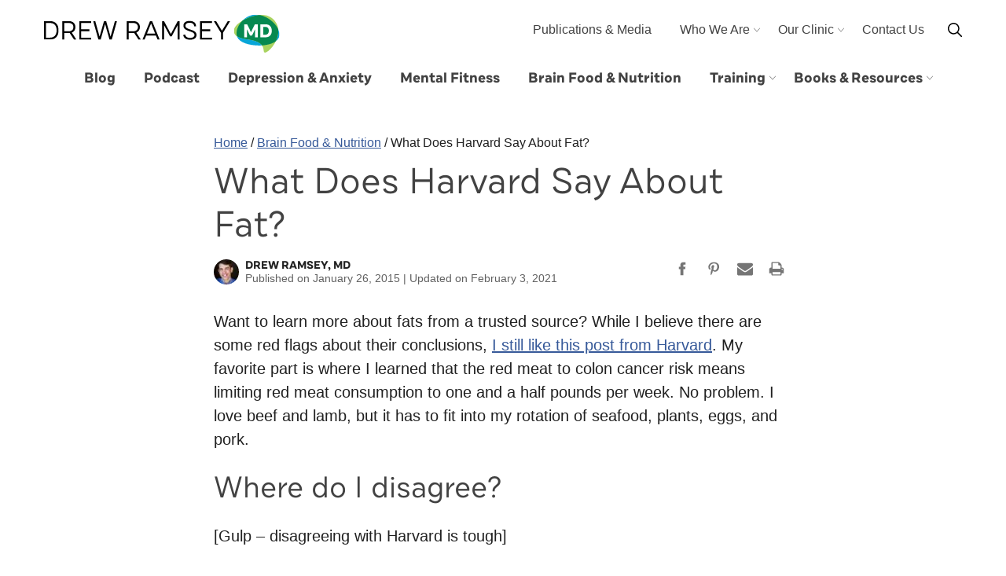

--- FILE ---
content_type: text/html; charset=UTF-8
request_url: https://drewramseymd.com/brain-food-nutrition/harvard-say-fat/
body_size: 18713
content:
<!DOCTYPE html><html lang="en-US">
<head><meta name='robots' content='index, follow, max-image-preview:large, max-snippet:-1, max-video-preview:-1' />
	<style>img:is([sizes="auto" i], [sizes^="auto," i]) { contain-intrinsic-size: 3000px 1500px }</style>
	
	<!-- This site is optimized with the Yoast SEO plugin v26.8 - https://yoast.com/product/yoast-seo-wordpress/ -->
	<title>What Does Harvard Say About Fat? - Drew Ramsey MD</title>
	<link rel="canonical" href="https://drewramseymd.com/brain-food-nutrition/harvard-say-fat/" />
	<meta property="og:locale" content="en_US" />
	<meta property="og:type" content="article" />
	<meta property="og:title" content="What Does Harvard Say About Fat? - Drew Ramsey MD" />
	<meta property="og:description" content="Want to learn more about fats from a trusted source? While I believe there are some red flags about their conclusions, I still like this post from Harvard. My favorite part is where I learned that the red meat to colon cancer risk means limiting red meat consumption to one and a half pounds per&hellip;" />
	<meta property="og:url" content="https://drewramseymd.com/brain-food-nutrition/harvard-say-fat/" />
	<meta property="og:site_name" content="Drew Ramsey MD" />
	<meta property="article:publisher" content="https://www.facebook.com/DrewRamseyMD/" />
	<meta property="article:published_time" content="2015-01-26T06:31:15+00:00" />
	<meta property="article:modified_time" content="2021-02-03T14:41:25+00:00" />
	<meta property="og:image" content="https://drewramseymd.com/wp-content/uploads/2021/01/logo.jpg" />
	<meta property="og:image:width" content="1200" />
	<meta property="og:image:height" content="630" />
	<meta property="og:image:type" content="image/jpeg" />
	<meta name="author" content="Drew Ramsey, MD" />
	<meta name="twitter:card" content="summary_large_image" />
	<meta name="twitter:creator" content="@DrewRamseyMD" />
	<meta name="twitter:site" content="@DrewRamseyMD" />
	<meta name="twitter:label1" content="Written by" />
	<meta name="twitter:data1" content="Drew Ramsey, MD" />
	<meta name="twitter:label2" content="Est. reading time" />
	<meta name="twitter:data2" content="2 minutes" />
	<script type="application/ld+json" class="yoast-schema-graph">{"@context":"https://schema.org","@graph":[{"@type":"Article","@id":"https://drewramseymd.com/brain-food-nutrition/harvard-say-fat/#article","isPartOf":{"@id":"https://drewramseymd.com/brain-food-nutrition/harvard-say-fat/"},"author":{"name":"Drew Ramsey, MD","@id":"https://drewramseymd.com/#/schema/person/937cbdd964af848aaa26fdfbab3ebedc"},"headline":"What Does Harvard Say About Fat?","datePublished":"2015-01-26T06:31:15+00:00","dateModified":"2021-02-03T14:41:25+00:00","mainEntityOfPage":{"@id":"https://drewramseymd.com/brain-food-nutrition/harvard-say-fat/"},"wordCount":372,"commentCount":0,"publisher":{"@id":"https://drewramseymd.com/#organization"},"image":{"@id":"https://drewramseymd.com/brain-food-nutrition/harvard-say-fat/#primaryimage"},"thumbnailUrl":"","articleSection":["Brain Food &amp; Nutrition"],"inLanguage":"en-US","potentialAction":[{"@type":"CommentAction","name":"Comment","target":["https://drewramseymd.com/brain-food-nutrition/harvard-say-fat/#respond"]}]},{"@type":"WebPage","@id":"https://drewramseymd.com/brain-food-nutrition/harvard-say-fat/","url":"https://drewramseymd.com/brain-food-nutrition/harvard-say-fat/","name":"What Does Harvard Say About Fat? - Drew Ramsey MD","isPartOf":{"@id":"https://drewramseymd.com/#website"},"primaryImageOfPage":{"@id":"https://drewramseymd.com/brain-food-nutrition/harvard-say-fat/#primaryimage"},"image":{"@id":"https://drewramseymd.com/brain-food-nutrition/harvard-say-fat/#primaryimage"},"thumbnailUrl":"","datePublished":"2015-01-26T06:31:15+00:00","dateModified":"2021-02-03T14:41:25+00:00","breadcrumb":{"@id":"https://drewramseymd.com/brain-food-nutrition/harvard-say-fat/#breadcrumb"},"inLanguage":"en-US","potentialAction":[{"@type":"ReadAction","target":["https://drewramseymd.com/brain-food-nutrition/harvard-say-fat/"]}]},{"@type":"ImageObject","inLanguage":"en-US","@id":"https://drewramseymd.com/brain-food-nutrition/harvard-say-fat/#primaryimage","url":"","contentUrl":""},{"@type":"BreadcrumbList","@id":"https://drewramseymd.com/brain-food-nutrition/harvard-say-fat/#breadcrumb","itemListElement":[{"@type":"ListItem","position":1,"name":"Home","item":"https://drewramseymd.com/"},{"@type":"ListItem","position":2,"name":"Brain Food &amp; Nutrition","item":"https://drewramseymd.com/category/brain-food-nutrition/"},{"@type":"ListItem","position":3,"name":"What Does Harvard Say About Fat?"}]},{"@type":"WebSite","@id":"https://drewramseymd.com/#website","url":"https://drewramseymd.com/","name":"Drew Ramsey MD","description":"","publisher":{"@id":"https://drewramseymd.com/#organization"},"potentialAction":[{"@type":"SearchAction","target":{"@type":"EntryPoint","urlTemplate":"https://drewramseymd.com/?s={search_term_string}"},"query-input":{"@type":"PropertyValueSpecification","valueRequired":true,"valueName":"search_term_string"}}],"inLanguage":"en-US"},{"@type":"Organization","@id":"https://drewramseymd.com/#organization","name":"Drew Ramsey MD","url":"https://drewramseymd.com/","logo":{"@type":"ImageObject","inLanguage":"en-US","@id":"https://drewramseymd.com/#/schema/logo/image/","url":"https://drewramseymd.com/wp-content/uploads/2021/01/logo.jpg","contentUrl":"https://drewramseymd.com/wp-content/uploads/2021/01/logo.jpg","width":1200,"height":630,"caption":"Drew Ramsey MD"},"image":{"@id":"https://drewramseymd.com/#/schema/logo/image/"},"sameAs":["https://www.facebook.com/DrewRamseyMD/","https://x.com/DrewRamseyMD","https://www.instagram.com/drewramseymd/","https://www.youtube.com/user/DrewRamseyMD"]},{"@type":"Person","@id":"https://drewramseymd.com/#/schema/person/937cbdd964af848aaa26fdfbab3ebedc","name":"Drew Ramsey, MD","image":{"@type":"ImageObject","inLanguage":"en-US","@id":"https://drewramseymd.com/#/schema/person/image/","url":"https://drewramseymd.com/wp-content/uploads/2020/11/Drew-web-optimized-b-scaled-96x96.jpg","contentUrl":"https://drewramseymd.com/wp-content/uploads/2020/11/Drew-web-optimized-b-scaled-96x96.jpg","caption":"Drew Ramsey, MD"},"description":"Drew Ramsey, M.D. is a psychiatrist, author, and farmer. He is a clear voice in the mental health conversation and one of psychiatry’s leading proponents of using nutritional interventions. He is an assistant clinical professor of psychiatry at Columbia University College of Physicians and Surgeons."}]}</script>
	<!-- / Yoast SEO plugin. -->


<link rel='dns-prefetch' href='//www.googletagmanager.com' />

<link rel="alternate" type="application/rss+xml" title="Drew Ramsey MD &raquo; Feed" href="https://drewramseymd.com/feed/" />
<link rel="alternate" type="application/rss+xml" title="Drew Ramsey MD &raquo; Comments Feed" href="https://drewramseymd.com/comments/feed/" />
<link rel="alternate" type="application/rss+xml" title="Drew Ramsey MD &raquo; What Does Harvard Say About Fat? Comments Feed" href="https://drewramseymd.com/brain-food-nutrition/harvard-say-fat/feed/" />
<link rel='stylesheet' id='wp-block-library-css' href='https://drewramseymd.com/wp-includes/css/dist/block-library/style.min.css?ver=6.8.3' media='all' />
<style id='classic-theme-styles-inline-css'>
/*! This file is auto-generated */
.wp-block-button__link{color:#fff;background-color:#32373c;border-radius:9999px;box-shadow:none;text-decoration:none;padding:calc(.667em + 2px) calc(1.333em + 2px);font-size:1.125em}.wp-block-file__button{background:#32373c;color:#fff;text-decoration:none}
</style>
<style id='qsm-quiz-style-inline-css'>


</style>
<style id='global-styles-inline-css'>
:root{--wp--preset--aspect-ratio--square: 1;--wp--preset--aspect-ratio--4-3: 4/3;--wp--preset--aspect-ratio--3-4: 3/4;--wp--preset--aspect-ratio--3-2: 3/2;--wp--preset--aspect-ratio--2-3: 2/3;--wp--preset--aspect-ratio--16-9: 16/9;--wp--preset--aspect-ratio--9-16: 9/16;--wp--preset--color--black: #000000;--wp--preset--color--cyan-bluish-gray: #abb8c3;--wp--preset--color--white: #FFFFFF;--wp--preset--color--pale-pink: #f78da7;--wp--preset--color--vivid-red: #cf2e2e;--wp--preset--color--luminous-vivid-orange: #ff6900;--wp--preset--color--luminous-vivid-amber: #fcb900;--wp--preset--color--light-green-cyan: #7bdcb5;--wp--preset--color--vivid-green-cyan: #00d084;--wp--preset--color--pale-cyan-blue: #8ed1fc;--wp--preset--color--vivid-cyan-blue: #0693e3;--wp--preset--color--vivid-purple: #9b51e0;--wp--preset--color--primary: #A8D45E;--wp--preset--color--primary-bg: #FAFDF7;--wp--preset--color--secondary: #05A6D9;--wp--preset--color--secondary-bg: #CDEDF7;--wp--preset--color--tertiary: #FCA624;--wp--preset--color--tertiary-bg: #FEEDD3;--wp--preset--color--quaternary: #06844B;--wp--preset--color--quaternary-bg: #E6F3ED;--wp--preset--color--quinary: #365999;--wp--preset--color--quinary-bg: #EAEEF4;--wp--preset--color--senary: #DF7A07;--wp--preset--color--grey: #FAFAFA;--wp--preset--gradient--vivid-cyan-blue-to-vivid-purple: linear-gradient(135deg,rgba(6,147,227,1) 0%,rgb(155,81,224) 100%);--wp--preset--gradient--light-green-cyan-to-vivid-green-cyan: linear-gradient(135deg,rgb(122,220,180) 0%,rgb(0,208,130) 100%);--wp--preset--gradient--luminous-vivid-amber-to-luminous-vivid-orange: linear-gradient(135deg,rgba(252,185,0,1) 0%,rgba(255,105,0,1) 100%);--wp--preset--gradient--luminous-vivid-orange-to-vivid-red: linear-gradient(135deg,rgba(255,105,0,1) 0%,rgb(207,46,46) 100%);--wp--preset--gradient--very-light-gray-to-cyan-bluish-gray: linear-gradient(135deg,rgb(238,238,238) 0%,rgb(169,184,195) 100%);--wp--preset--gradient--cool-to-warm-spectrum: linear-gradient(135deg,rgb(74,234,220) 0%,rgb(151,120,209) 20%,rgb(207,42,186) 40%,rgb(238,44,130) 60%,rgb(251,105,98) 80%,rgb(254,248,76) 100%);--wp--preset--gradient--blush-light-purple: linear-gradient(135deg,rgb(255,206,236) 0%,rgb(152,150,240) 100%);--wp--preset--gradient--blush-bordeaux: linear-gradient(135deg,rgb(254,205,165) 0%,rgb(254,45,45) 50%,rgb(107,0,62) 100%);--wp--preset--gradient--luminous-dusk: linear-gradient(135deg,rgb(255,203,112) 0%,rgb(199,81,192) 50%,rgb(65,88,208) 100%);--wp--preset--gradient--pale-ocean: linear-gradient(135deg,rgb(255,245,203) 0%,rgb(182,227,212) 50%,rgb(51,167,181) 100%);--wp--preset--gradient--electric-grass: linear-gradient(135deg,rgb(202,248,128) 0%,rgb(113,206,126) 100%);--wp--preset--gradient--midnight: linear-gradient(135deg,rgb(2,3,129) 0%,rgb(40,116,252) 100%);--wp--preset--gradient--primary: linear-gradient(-45deg, #035933 0%, #0480A7 100%);--wp--preset--font-size--small: 17px;--wp--preset--font-size--medium: 20px;--wp--preset--font-size--large: 23px;--wp--preset--font-size--x-large: 42px;--wp--preset--font-size--subheading: 16px;--wp--preset--font-size--normal: 19px;--wp--preset--spacing--20: 0.44rem;--wp--preset--spacing--30: 0.67rem;--wp--preset--spacing--40: 1rem;--wp--preset--spacing--50: 1.5rem;--wp--preset--spacing--60: 2.25rem;--wp--preset--spacing--70: 3.38rem;--wp--preset--spacing--80: 5.06rem;--wp--preset--shadow--natural: 6px 6px 9px rgba(0, 0, 0, 0.2);--wp--preset--shadow--deep: 12px 12px 50px rgba(0, 0, 0, 0.4);--wp--preset--shadow--sharp: 6px 6px 0px rgba(0, 0, 0, 0.2);--wp--preset--shadow--outlined: 6px 6px 0px -3px rgba(255, 255, 255, 1), 6px 6px rgba(0, 0, 0, 1);--wp--preset--shadow--crisp: 6px 6px 0px rgba(0, 0, 0, 1);}:where(.is-layout-flex){gap: 0.5em;}:where(.is-layout-grid){gap: 0.5em;}body .is-layout-flex{display: flex;}.is-layout-flex{flex-wrap: wrap;align-items: center;}.is-layout-flex > :is(*, div){margin: 0;}body .is-layout-grid{display: grid;}.is-layout-grid > :is(*, div){margin: 0;}:where(.wp-block-columns.is-layout-flex){gap: 2em;}:where(.wp-block-columns.is-layout-grid){gap: 2em;}:where(.wp-block-post-template.is-layout-flex){gap: 1.25em;}:where(.wp-block-post-template.is-layout-grid){gap: 1.25em;}.has-black-color{color: var(--wp--preset--color--black) !important;}.has-cyan-bluish-gray-color{color: var(--wp--preset--color--cyan-bluish-gray) !important;}.has-white-color{color: var(--wp--preset--color--white) !important;}.has-pale-pink-color{color: var(--wp--preset--color--pale-pink) !important;}.has-vivid-red-color{color: var(--wp--preset--color--vivid-red) !important;}.has-luminous-vivid-orange-color{color: var(--wp--preset--color--luminous-vivid-orange) !important;}.has-luminous-vivid-amber-color{color: var(--wp--preset--color--luminous-vivid-amber) !important;}.has-light-green-cyan-color{color: var(--wp--preset--color--light-green-cyan) !important;}.has-vivid-green-cyan-color{color: var(--wp--preset--color--vivid-green-cyan) !important;}.has-pale-cyan-blue-color{color: var(--wp--preset--color--pale-cyan-blue) !important;}.has-vivid-cyan-blue-color{color: var(--wp--preset--color--vivid-cyan-blue) !important;}.has-vivid-purple-color{color: var(--wp--preset--color--vivid-purple) !important;}.has-black-background-color{background-color: var(--wp--preset--color--black) !important;}.has-cyan-bluish-gray-background-color{background-color: var(--wp--preset--color--cyan-bluish-gray) !important;}.has-white-background-color{background-color: var(--wp--preset--color--white) !important;}.has-pale-pink-background-color{background-color: var(--wp--preset--color--pale-pink) !important;}.has-vivid-red-background-color{background-color: var(--wp--preset--color--vivid-red) !important;}.has-luminous-vivid-orange-background-color{background-color: var(--wp--preset--color--luminous-vivid-orange) !important;}.has-luminous-vivid-amber-background-color{background-color: var(--wp--preset--color--luminous-vivid-amber) !important;}.has-light-green-cyan-background-color{background-color: var(--wp--preset--color--light-green-cyan) !important;}.has-vivid-green-cyan-background-color{background-color: var(--wp--preset--color--vivid-green-cyan) !important;}.has-pale-cyan-blue-background-color{background-color: var(--wp--preset--color--pale-cyan-blue) !important;}.has-vivid-cyan-blue-background-color{background-color: var(--wp--preset--color--vivid-cyan-blue) !important;}.has-vivid-purple-background-color{background-color: var(--wp--preset--color--vivid-purple) !important;}.has-black-border-color{border-color: var(--wp--preset--color--black) !important;}.has-cyan-bluish-gray-border-color{border-color: var(--wp--preset--color--cyan-bluish-gray) !important;}.has-white-border-color{border-color: var(--wp--preset--color--white) !important;}.has-pale-pink-border-color{border-color: var(--wp--preset--color--pale-pink) !important;}.has-vivid-red-border-color{border-color: var(--wp--preset--color--vivid-red) !important;}.has-luminous-vivid-orange-border-color{border-color: var(--wp--preset--color--luminous-vivid-orange) !important;}.has-luminous-vivid-amber-border-color{border-color: var(--wp--preset--color--luminous-vivid-amber) !important;}.has-light-green-cyan-border-color{border-color: var(--wp--preset--color--light-green-cyan) !important;}.has-vivid-green-cyan-border-color{border-color: var(--wp--preset--color--vivid-green-cyan) !important;}.has-pale-cyan-blue-border-color{border-color: var(--wp--preset--color--pale-cyan-blue) !important;}.has-vivid-cyan-blue-border-color{border-color: var(--wp--preset--color--vivid-cyan-blue) !important;}.has-vivid-purple-border-color{border-color: var(--wp--preset--color--vivid-purple) !important;}.has-vivid-cyan-blue-to-vivid-purple-gradient-background{background: var(--wp--preset--gradient--vivid-cyan-blue-to-vivid-purple) !important;}.has-light-green-cyan-to-vivid-green-cyan-gradient-background{background: var(--wp--preset--gradient--light-green-cyan-to-vivid-green-cyan) !important;}.has-luminous-vivid-amber-to-luminous-vivid-orange-gradient-background{background: var(--wp--preset--gradient--luminous-vivid-amber-to-luminous-vivid-orange) !important;}.has-luminous-vivid-orange-to-vivid-red-gradient-background{background: var(--wp--preset--gradient--luminous-vivid-orange-to-vivid-red) !important;}.has-very-light-gray-to-cyan-bluish-gray-gradient-background{background: var(--wp--preset--gradient--very-light-gray-to-cyan-bluish-gray) !important;}.has-cool-to-warm-spectrum-gradient-background{background: var(--wp--preset--gradient--cool-to-warm-spectrum) !important;}.has-blush-light-purple-gradient-background{background: var(--wp--preset--gradient--blush-light-purple) !important;}.has-blush-bordeaux-gradient-background{background: var(--wp--preset--gradient--blush-bordeaux) !important;}.has-luminous-dusk-gradient-background{background: var(--wp--preset--gradient--luminous-dusk) !important;}.has-pale-ocean-gradient-background{background: var(--wp--preset--gradient--pale-ocean) !important;}.has-electric-grass-gradient-background{background: var(--wp--preset--gradient--electric-grass) !important;}.has-midnight-gradient-background{background: var(--wp--preset--gradient--midnight) !important;}.has-small-font-size{font-size: var(--wp--preset--font-size--small) !important;}.has-medium-font-size{font-size: var(--wp--preset--font-size--medium) !important;}.has-large-font-size{font-size: var(--wp--preset--font-size--large) !important;}.has-x-large-font-size{font-size: var(--wp--preset--font-size--x-large) !important;}
:where(.wp-block-post-template.is-layout-flex){gap: 1.25em;}:where(.wp-block-post-template.is-layout-grid){gap: 1.25em;}
:where(.wp-block-columns.is-layout-flex){gap: 2em;}:where(.wp-block-columns.is-layout-grid){gap: 2em;}
:root :where(.wp-block-pullquote){font-size: 1.5em;line-height: 1.6;}
</style>
<link data-minify="1" rel='stylesheet' id='pb-accordion-blocks-style-css' href='https://drewramseymd.com/wp-content/cache/min/1/wp-content/plugins/accordion-blocks/build/index.css?ver=1762900756' media='all' />
<link data-minify="1" rel='stylesheet' id='theme-fonts-css' href='https://drewramseymd.com/wp-content/cache/min/1/wp-content/themes/drewramsey-2021/assets/css/fonts.css?ver=1762900756' media='all' />
<link data-minify="1" rel='stylesheet' id='theme-style-css' href='https://drewramseymd.com/wp-content/cache/min/1/wp-content/themes/drewramsey-2021/assets/css/main.css?ver=1762900756' media='all' />
<script src="https://drewramseymd.com/wp-includes/js/jquery/jquery.min.js?ver=3.7.1" id="jquery-core-js"></script>
<script src="https://drewramseymd.com/wp-includes/js/jquery/jquery-migrate.min.js?ver=3.4.1" id="jquery-migrate-js"></script>

<!-- Google tag (gtag.js) snippet added by Site Kit -->
<!-- Google Analytics snippet added by Site Kit -->
<script src="https://www.googletagmanager.com/gtag/js?id=GT-5R4GQDP" id="google_gtagjs-js" async></script>
<script id="google_gtagjs-js-after">
window.dataLayer = window.dataLayer || [];function gtag(){dataLayer.push(arguments);}
gtag("set","linker",{"domains":["drewramseymd.com"]});
gtag("js", new Date());
gtag("set", "developer_id.dZTNiMT", true);
gtag("config", "GT-5R4GQDP");
 window._googlesitekit = window._googlesitekit || {}; window._googlesitekit.throttledEvents = []; window._googlesitekit.gtagEvent = (name, data) => { var key = JSON.stringify( { name, data } ); if ( !! window._googlesitekit.throttledEvents[ key ] ) { return; } window._googlesitekit.throttledEvents[ key ] = true; setTimeout( () => { delete window._googlesitekit.throttledEvents[ key ]; }, 5 ); gtag( "event", name, { ...data, event_source: "site-kit" } ); };
</script>
<link rel="https://api.w.org/" href="https://drewramseymd.com/wp-json/" /><link rel="alternate" title="JSON" type="application/json" href="https://drewramseymd.com/wp-json/wp/v2/posts/1382" /><link rel="EditURI" type="application/rsd+xml" title="RSD" href="https://drewramseymd.com/xmlrpc.php?rsd" />
<link rel='shortlink' href='https://drewramseymd.com/?p=1382' />
<link rel="alternate" title="oEmbed (JSON)" type="application/json+oembed" href="https://drewramseymd.com/wp-json/oembed/1.0/embed?url=https%3A%2F%2Fdrewramseymd.com%2Fbrain-food-nutrition%2Fharvard-say-fat%2F" />
<link rel="alternate" title="oEmbed (XML)" type="text/xml+oembed" href="https://drewramseymd.com/wp-json/oembed/1.0/embed?url=https%3A%2F%2Fdrewramseymd.com%2Fbrain-food-nutrition%2Fharvard-say-fat%2F&#038;format=xml" />
<!-- Global site tag (gtag.js) - Google Analytics -->
<script async src="https://www.googletagmanager.com/gtag/js?id=UA-28339972-1"></script>
<script>
  window.dataLayer = window.dataLayer || [];
  function gtag(){dataLayer.push(arguments);}
  gtag('js', new Date());

  gtag('config', 'UA-28339972-1');
</script>

<meta name="generator" content="Site Kit by Google 1.170.0" />		<link rel="manifest" href="https://drewramseymd.com/wp-json/wp/v2/web-app-manifest">
					<meta name="theme-color" content="#fff">
								<meta name="apple-mobile-web-app-capable" content="yes">
				<meta name="mobile-web-app-capable" content="yes">

				<link rel="apple-touch-startup-image" href="https://drewramseymd.com/wp-content/uploads/2021/01/cropped-md-favicon-192x192.png">

				<meta name="apple-mobile-web-app-title" content="Drew Ramsey ">
		<meta name="application-name" content="Drew Ramsey ">
		<meta charset="UTF-8"><meta name="viewport" content="width=device-width, initial-scale=1"><link rel="profile" href="http://gmpg.org/xfn/11"><link rel="pingback" href="https://drewramseymd.com/xmlrpc.php"><link rel="icon" href="https://drewramseymd.com/wp-content/uploads/2021/01/cropped-md-favicon-32x32.png" sizes="32x32" />
<link rel="icon" href="https://drewramseymd.com/wp-content/uploads/2021/01/cropped-md-favicon-192x192.png" sizes="192x192" />
<link rel="apple-touch-icon" href="https://drewramseymd.com/wp-content/uploads/2021/01/cropped-md-favicon-180x180.png" />
<meta name="msapplication-TileImage" content="https://drewramseymd.com/wp-content/uploads/2021/01/cropped-md-favicon-270x270.png" />
<noscript><style id="rocket-lazyload-nojs-css">.rll-youtube-player, [data-lazy-src]{display:none !important;}</style></noscript><meta name="generator" content="WP Rocket 3.19.2.1" data-wpr-features="wpr_lazyload_images wpr_minify_css wpr_desktop" /></head><body class="single content singular" id="top">

<div class="site-container"><a class="skip-link screen-reader-text" href="#main-content">Skip to content</a><header class="site-header" role="banner"><div class="wrap"><button aria-label="Menu" class="menu-toggle"><svg class="open" width="24" height="24" aria-hidden="true" role="img" focusable="false"><use xlink:href="#utility-menu"></use></svg><svg class="close" width="24" height="24" aria-hidden="true" role="img" focusable="false"><use xlink:href="#utility-close"></use></svg></button><a class="site-title" href="https://drewramseymd.com"><svg xmlns="http://www.w3.org/2000/svg" xmlns:xlink="http://www.w3.org/1999/xlink" viewBox="0 0 300 50"><defs><path id="a" d="M0 .023h18.59v23.321H0z"/><path id="c" d="M.5.574h56.502v47.917H.5z"/><path id="e" d="M.174.147h22.227v7.729H.174z"/><path id="g" d="M.217.622h4.541V15.77H.217z"/></defs><g fill="none" fill-rule="evenodd"><g transform="translate(0 8.904)"><mask id="b" fill="#fff"><use xlink:href="#a"/></mask><path fill="#000" d="M2.432 2.388v18.59h5.53c5.431 0 8.063-3.931 8.063-9.295s-2.599-9.295-8.062-9.295h-5.53zM0 .023h8.129c6.73 0 10.461 4.897 10.461 11.66s-3.765 11.66-10.461 11.66h-8.13V.024z" mask="url(#b)"/></g><path fill="#000" d="M31.691 21.72c3.898 0 5.698-2.299 5.698-5.197s-1.8-5.23-5.698-5.23h-6.03V21.72h6.03zM23.23 8.927h8.862c5.064 0 7.862 3.498 7.862 7.596 0 3.099-1.632 5.83-4.597 6.996l5.73 8.73h-2.965l-5.364-8.164h-7.096v8.163h-2.432V8.927zM44.879 8.927h15.192v2.365h-12.76v8.063h10.427v2.399H47.311v8.129h12.76v2.365H44.879zM69.177 32.248L62.613 8.927h2.599L70.71 28.65l5.63-19.723h2.731l5.598 19.723 5.53-19.723h2.599l-6.563 23.321h-2.933l-5.597-19.689-5.596 19.689zM113.755 21.72c3.898 0 5.698-2.299 5.698-5.197s-1.8-5.23-5.698-5.23h-6.03V21.72h6.03zm-8.462-12.793h8.862c5.064 0 7.862 3.498 7.862 7.596 0 3.099-1.632 5.83-4.597 6.996l5.73 8.73h-2.965l-5.364-8.164h-7.096v8.163h-2.432V8.927zm25.658 15.892h10.494l-5.23-12.994-5.264 12.994zm6.63-15.892l9.528 23.321h-2.665l-2.066-5.064h-12.36l-2.032 5.064h-2.665l9.528-23.321h2.731zM150.262 32.248V8.927h2.465l8.662 16.358 8.696-16.358h2.498v23.321h-2.466v-18.39l-7.729 14.492h-1.965l-7.73-14.492v18.39zM179.575 25.818c.333 3.032 2.832 4.432 6.296 4.432 3.532 0 5.598-1.467 5.598-3.732 0-2.799-3.099-3.665-6.53-4.831-3.832-1.3-7.563-2.865-7.563-7.063 0-3.698 2.998-5.997 7.795-5.997 4.632 0 8.263 2.2 8.263 6.564v.4h-2.465v-.234c0-2.932-2.399-4.397-5.83-4.397-3.332 0-5.231 1.432-5.231 3.697 0 2.733 2.799 3.732 5.93 4.798 4.498 1.532 8.196 2.832 8.196 7.03 0 3.864-3.198 6.063-8.196 6.063-4.731 0-8.229-2.032-8.729-6.063l2.466-.667zM198.526 8.927h15.192v2.365h-12.76v8.063h10.428v2.399h-10.428v8.129h12.76v2.365h-15.192zM226.402 21.154l7.363-12.227h2.998l-9.128 14.892v8.429h-2.465v-8.429l-9.129-14.892h2.965z"/><g transform="translate(241.164 .5)"><mask id="d" fill="#fff"><use xlink:href="#c"/></mask><path fill="#A9D35F" d="M.655 19.345C2.422 8.28 34.275-6.229 48.117 4.122c20.192 15.097.73 41.945-7.05 44.205-6.408 1.86 4.252-12.562-20.6-16.272C5.62 29.84-.591 27.158.656 19.345" mask="url(#d)"/></g><g transform="translate(252.155 .5)"><mask id="f" fill="#fff"><use xlink:href="#e"/></mask><path fill="#05A6D8" d="M20.005.27C12.146-.553 5.118 2.86.174 7.875 6.509 4.059 14.784 1.14 22.4.646A25.866 25.866 0 0020.005.27" mask="url(#f)"/></g><path fill="#07A6D8" d="M261.631 32.553c-7.547-1.127-12.858-2.375-16.097-4.354.107.351.229.697.369 1.034 3.168 7.658 18.13 11.456 31.454 10.558-2.112-2.97-6.439-5.852-15.726-7.238"/><g transform="translate(294.828 18.603)"><mask id="h" fill="#fff"><use xlink:href="#g"/></mask><path fill="#05A6D8" d="M3.208.622c.564 5.181-.79 10.482-2.991 15.148 1.243-.954 2.272-2.035 3.032-3.246C5.407 9.085 5.123 4.84 3.209.622" mask="url(#h)"/></g><path fill="#068950" d="M298.036 19.224c-3.666-8.076-13.337-16.043-23.48-18.077-7.617.492-15.892 3.411-22.227 7.228-5.722 5.806-8.646 13.763-6.795 19.824 3.239 1.979 8.55 3.227 16.097 4.354 9.288 1.386 13.614 4.269 15.727 7.238 6.995-.471 13.538-2.236 17.686-5.418 2.202-4.667 3.556-9.967 2.992-15.149"/><path fill="#FFF" d="M254.745 29.453V12.955h3.771l4.855 9.993 4.856-9.993h3.795v16.498h-3.631v-9.946l-3.771 7.825h-2.475l-3.795-7.849v9.97zM278.982 16.278v9.852h2.946c2.805 0 4.125-1.98 4.125-4.926 0-2.97-1.32-4.926-4.125-4.926h-2.946zm-3.63-3.323h6.765c4.854 0 7.708 3.252 7.708 8.25 0 4.996-2.876 8.248-7.708 8.248h-6.764V12.955z"/></g></svg></a><button aria-label="Search" class="search-toggle"><svg class="open" width="24" height="24" aria-hidden="true" role="img" focusable="false"><use xlink:href="#utility-search"></use></svg><svg class="close" width="24" height="24" aria-hidden="true" role="img" focusable="false"><use xlink:href="#utility-close"></use></svg></button><div class="header-search">
<form role="search" method="get" class="search-form" action="https://drewramseymd.com/">
	<label>
		<span class="screen-reader-text">Search for</span>
		<input type="search" class="search-field" placeholder="Search the site&hellip;" value="" name="s" title="Search for" />
	</label>
	<button type="submit" aria-label="Submit" class="search-submit"><svg width="16" height="16" aria-hidden="true" role="img" focusable="false"><use xlink:href="#utility-search"></use></svg></button>
</form>
</div><nav class="nav-menu" role="navigation"><div class="nav-primary"><ul id="primary-menu" class="menu"><li id="menu-item-5738" class="menu-item current_page_parent"><a href="https://drewramseymd.com/blog/">Blog</a></li>
<li id="menu-item-7087" class="menu-item"><a href="https://drewramseymd.com/category/podcast/">Podcast</a></li>
<li id="menu-item-5394" class="menu-item"><a href="https://drewramseymd.com/category/depression-anxiety/">Depression &amp; Anxiety</a></li>
<li id="menu-item-5396" class="menu-item"><a href="https://drewramseymd.com/category/mental-fitness/">Mental Fitness</a></li>
<li id="menu-item-5397" class="menu-item current-post-ancestor current-menu-parent current-post-parent"><a href="https://drewramseymd.com/category/brain-food-nutrition/">Brain Food &amp; Nutrition</a></li>
<li id="menu-item-5398" class="menu-item menu-item-has-children"><a href="#">Training</a><button aria-label="Submenu Dropdown" class="submenu-expand" tabindex="-1"><svg width="8" height="8" aria-hidden="true" role="img" focusable="false"><use xlink:href="#utility-navigate-down"></use></svg></button>
<ul class="sub-menu">
	<li id="menu-item-20198" class="menu-item"><a href="https://learn.drewramseymd.com/brain-food/">Nutritional Psychiatry for Healthcare Practitioners</a></li>
	<li id="menu-item-6833" class="menu-item"><a href="https://learn.drewramseymd.com/healing-modern/">Healing the Modern Brain Course</a></li>
	<li id="menu-item-5400" class="menu-item"><a href="https://learn.drewramseymd.com/eat-to-beat-depression-3-2/">Eat to Beat Depression</a></li>
	<li id="menu-item-6610" class="menu-item"><a href="https://drewramseymd.com/mental-fitness-kitchen-register/">Mental Fitness Kitchen</a></li>
</ul>
</li>
<li id="menu-item-5401" class="menu-item menu-item-has-children"><a href="https://drewramseymd.com/books-publications/">Books &#038; Resources</a><button aria-label="Submenu Dropdown" class="submenu-expand" tabindex="-1"><svg width="8" height="8" aria-hidden="true" role="img" focusable="false"><use xlink:href="#utility-navigate-down"></use></svg></button>
<ul class="sub-menu">
	<li id="menu-item-7158" class="menu-item"><a href="https://drewramseymd.com/books-publications/healing-the-modern-brain/">Healing the Modern Brain</a></li>
	<li id="menu-item-7213" class="menu-item"><a href="https://drewramseymd.com/qsm_quiz/rate-your-mental-fitness/">Rate Your Mental Fitness Quiz</a></li>
	<li id="menu-item-5865" class="menu-item"><a href="https://drewramseymd.com/books-publications/eat-to-beat-depression-and-anxiety/">Eat To Beat Depression and Anxiety</a></li>
	<li id="menu-item-6772" class="menu-item"><a href="https://drewramseymd.com/free-resources/">Free Resources</a></li>
</ul>
</li>
</ul></div><div class="nav-secondary"><ul id="secondary-menu" class="menu"><li id="menu-item-5912" class="menu-item"><a href="https://drewramseymd.com/who-we-are/media/">Publications &#038; Media</a></li>
<li id="menu-item-5385" class="menu-item menu-item-has-children"><a href="https://drewramseymd.com/who-we-are/">Who We Are</a><button aria-label="Submenu Dropdown" class="submenu-expand" tabindex="-1"><svg width="8" height="8" aria-hidden="true" role="img" focusable="false"><use xlink:href="#utility-navigate-down"></use></svg></button>
<ul class="sub-menu">
	<li id="menu-item-5890" class="menu-item menu-item-has-children"><a href="https://drewramseymd.com/who-we-are/team/">Your Team</a><button aria-label="Submenu Dropdown" class="submenu-expand" tabindex="-1"><svg width="8" height="8" aria-hidden="true" role="img" focusable="false"><use xlink:href="#utility-navigate-down"></use></svg></button>
	<ul class="sub-menu">
		<li id="menu-item-6739" class="menu-item"><a href="https://drewramseymd.com/who-we-are/drew-ramsey/">Drew Ramsey</a></li>
		<li id="menu-item-6732" class="menu-item"><a href="https://drewramseymd.com/who-we-are/samantha-elkrief/">Samantha Elkrief</a></li>
		<li id="menu-item-6742" class="menu-item"><a href="https://drewramseymd.com/who-we-are/xiaojue-hu/">Xiaojue Hu</a></li>
		<li id="menu-item-6744" class="menu-item"><a href="https://drewramseymd.com/who-we-are/emilie-berner/">Emilie Berner</a></li>
	</ul>
</li>
	<li id="menu-item-6240" class="menu-item"><a href="https://drewramseymd.com/our-clinic/speaking-engagements/">Speaking Engagements</a></li>
</ul>
</li>
<li id="menu-item-5440" class="menu-item menu-item-has-children"><a href="https://drewramseymd.com/our-clinic/">Our Clinic</a><button aria-label="Submenu Dropdown" class="submenu-expand" tabindex="-1"><svg width="8" height="8" aria-hidden="true" role="img" focusable="false"><use xlink:href="#utility-navigate-down"></use></svg></button>
<ul class="sub-menu">
	<li id="menu-item-5441" class="menu-item"><a href="https://drewramseymd.com/our-clinic/">Our Integrative Mental Health Clinic</a></li>
	<li id="menu-item-5619" class="menu-item"><a href="https://drewramseymd.com/clinician-directory/">Find a Clinician</a></li>
</ul>
</li>
<li id="menu-item-5393" class="menu-item"><a href="https://drewramseymd.com/contact-us/">Contact Us</a></li>
<li class="menu-item search"><button aria-label="Search" class="search-toggle"><svg class="open" width="24" height="24" aria-hidden="true" role="img" focusable="false"><use xlink:href="#utility-search"></use></svg><svg class="close" width="24" height="24" aria-hidden="true" role="img" focusable="false"><use xlink:href="#utility-close"></use></svg></button></li></ul></div></nav></div></header><div class="site-inner" id="main-content"><div class="content-area wrap"><main class="site-main" role="main"><p id="breadcrumbs" class="breadcrumb"><span><span><a href="https://drewramseymd.com/">Home</a></span> / <span><a href="https://drewramseymd.com/category/brain-food-nutrition/">Brain Food &amp; Nutrition</a></span> / <span class="breadcrumb_last" aria-current="page">What Does Harvard Say About Fat?</span></span></p><article class="type-post"><header class="entry-header"><h1 class="entry-title">What Does Harvard Say About Fat?</h1><div class="entry-meta"><img alt='' src="data:image/svg+xml,%3Csvg%20xmlns='http://www.w3.org/2000/svg'%20viewBox='0%200%2032%2032'%3E%3C/svg%3E" data-lazy-srcset='https://drewramseymd.com/wp-content/uploads/2020/11/Drew-web-optimized-b-scaled-64x64.jpg 2x' class='avatar avatar-32 photo' height='32' width='32' decoding='async' data-lazy-src="https://drewramseymd.com/wp-content/uploads/2020/11/Drew-web-optimized-b-scaled-32x32.jpg"/><noscript><img alt='' src='https://drewramseymd.com/wp-content/uploads/2020/11/Drew-web-optimized-b-scaled-32x32.jpg' srcset='https://drewramseymd.com/wp-content/uploads/2020/11/Drew-web-optimized-b-scaled-64x64.jpg 2x' class='avatar avatar-32 photo' height='32' width='32' decoding='async'/></noscript><p><strong class="entry-author">Drew Ramsey, MD</strong> <span class="entry-date">Published on <time datetime="2015-01-26">January 26, 2015</time> <span class="entry-date__updated">Updated on <time datetime="2021-02-03">February 3, 2021</time></span></span></p></div><div class="shared-counts-wrap before_content style-icon"><a href="https://www.facebook.com/sharer/sharer.php?u=https://drewramseymd.com/brain-food-nutrition/harvard-say-fat/&#038;display=popup&#038;ref=plugin&#038;src=share_button" title="Share on Facebook"  target="_blank"  rel="nofollow noopener noreferrer"  class="shared-counts-button facebook shared-counts-no-count" data-postid="1382" data-social-network="Facebook" data-social-action="Share" data-social-target="https://drewramseymd.com/brain-food-nutrition/harvard-say-fat/"><span class="shared-counts-icon-label"><span class="shared-counts-icon"><svg width="16" height="16" aria-hidden="true" role="img" focusable="false"><use xlink:href="#social-facebook"></use></svg></span><span class="shared-counts-label">Facebook</span></span></a><a href="https://pinterest.com/pin/create/button/?url=https://drewramseymd.com/brain-food-nutrition/harvard-say-fat/&#038;media=&#038;description=What%20Does%20Harvard%20Say%20About%20Fat?" title="Share on Pinterest"  target="_blank"  rel="nofollow noopener noreferrer"  class="shared-counts-button pinterest shared-counts-no-count" data-postid="1382" data-pin-do="none" data-social-network="Pinterest" data-social-action="Pin" data-social-target="https://drewramseymd.com/brain-food-nutrition/harvard-say-fat/"><span class="shared-counts-icon-label"><span class="shared-counts-icon"><svg width="16" height="16" aria-hidden="true" role="img" focusable="false"><use xlink:href="#social-pinterest"></use></svg></span><span class="shared-counts-label">Pin</span></span></a><a href="mailto:?subject=Your%20friend%20has%20shared%20an%20article%20with%20you.&#038;body=What%20Does%20Harvard%20Say%20About%20Fat%3F%0D%0Ahttps%3A%2F%2Fdrewramseymd.com%2Fbrain-food-nutrition%2Fharvard-say-fat%2F%0D%0A" title="Share via Email"  class="shared-counts-button email no-scroll shared-counts-no-count" data-postid="1382" data-social-network="Email" data-social-action="Emailed" data-social-target="https://drewramseymd.com/brain-food-nutrition/harvard-say-fat/"><span class="shared-counts-icon-label"><span class="shared-counts-icon"><svg version="1.1" xmlns="http://www.w3.org/2000/svg" width="32" height="32" viewBox="0 0 1024 1024"><path d="M1024 405.714v453.714q0 37.714-26.857 64.571t-64.571 26.857h-841.143q-37.714 0-64.571-26.857t-26.857-64.571v-453.714q25.143 28 57.714 49.714 206.857 140.571 284 197.143 32.571 24 52.857 37.429t54 27.429 62.857 14h1.143q29.143 0 62.857-14t54-27.429 52.857-37.429q97.143-70.286 284.571-197.143 32.571-22.286 57.143-49.714zM1024 237.714q0 45.143-28 86.286t-69.714 70.286q-214.857 149.143-267.429 185.714-5.714 4-24.286 17.429t-30.857 21.714-29.714 18.571-32.857 15.429-28.571 5.143h-1.143q-13.143 0-28.571-5.143t-32.857-15.429-29.714-18.571-30.857-21.714-24.286-17.429q-52-36.571-149.714-104.286t-117.143-81.429q-35.429-24-66.857-66t-31.429-78q0-44.571 23.714-74.286t67.714-29.714h841.143q37.143 0 64.286 26.857t27.143 64.571z"></path></svg></span><span class="shared-counts-label">Email</span></span></a><a href="" title="Print this Page"  class="shared-counts-button print shared-counts-no-count" data-postid="1382" data-social-network="Print" data-social-action="Printed" data-social-target="https://drewramseymd.com/brain-food-nutrition/harvard-say-fat/"><span class="shared-counts-icon-label"><span class="shared-counts-icon"><svg version="1.1" xmlns="http://www.w3.org/2000/svg" width="29.71875" height="32" viewBox="0 0 951 1024"><path d="M219.429 877.714h512v-146.286h-512v146.286zM219.429 512h512v-219.429h-91.429q-22.857 0-38.857-16t-16-38.857v-91.429h-365.714v365.714zM877.714 548.571q0-14.857-10.857-25.714t-25.714-10.857-25.714 10.857-10.857 25.714 10.857 25.714 25.714 10.857 25.714-10.857 10.857-25.714zM950.857 548.571v237.714q0 7.429-5.429 12.857t-12.857 5.429h-128v91.429q0 22.857-16 38.857t-38.857 16h-548.571q-22.857 0-38.857-16t-16-38.857v-91.429h-128q-7.429 0-12.857-5.429t-5.429-12.857v-237.714q0-45.143 32.286-77.429t77.429-32.286h36.571v-310.857q0-22.857 16-38.857t38.857-16h384q22.857 0 50.286 11.429t43.429 27.429l86.857 86.857q16 16 27.429 43.429t11.429 50.286v146.286h36.571q45.143 0 77.429 32.286t32.286 77.429z"></path></svg></span><span class="shared-counts-label">Print</span></span></a></div></header><div class="entry-content"><p>Want to learn more about fats from a trusted source? While I believe there are some red flags about their conclusions, <a href="https://www.hsph.harvard.edu/nutritionsource/what-should-you-eat/fats-full-story/" target="_blank" rel="noopener">I still like this post from Harvard</a>. My favorite part is where I learned that the red meat to colon cancer risk means limiting red meat consumption to one and a half pounds per week. No problem. I love beef and lamb, but it has to fit into my rotation of seafood, plants, eggs, and pork.</p>
<h3>Where do I disagree?</h3>
<p>[Gulp – disagreeing with Harvard is tough]</p>
<ul>
<li>Try to eliminate trans fats from partially hydrogenated oils. Check food labels for trans fats; avoid fried fast foods.</li>
</ul>
<p>OK, TOTALLY AGREE here. Trans fats are strongly linked with depression.</p>
<ul>
<li>Limit your intake of saturated fats by cutting back on red meat and full-fat dairy foods. Try replacing red meat with beans, nuts, poultry, and fish whenever possible, and switching from whole milk and other full-fat dairy foods to lower fat versions.</li>
</ul>
<p>Low fat dairy is a processed food and the US dairy supply is not grass-fed, so it has much less CLA. I know there is a lot of anti-dairy messaging and a lot of lactose intolerance out there, but I’m still partial to full-fat dairy. All this messaging “eat less saturated fat” hasn’t helped people be healthier or happier.</p>
<ul>
<li>In place of butter, use liquid vegetable oils rich in polyunsaturated and monounsaturated fats in cooking and at the table.</li>
</ul>
<p>Whoa, there. Not all polyunsaturated fats are created equal. Vegetable oils are high in omega-6 fats, which have been <a href="https://drewramseymd.com/index.php/blog/comments/everybodys-favorite-fat-omega-9">shown to decrease brain health</a>. People are so confused by this message, evidenced in the abundance of whipped vegetable oil spreads (i.e., margarine) full of artificial nastiness. Back off my butter. Harvard. In my kitchen, I use olive oil, butter, and lard, and I don’t add much of these to food.</p>
<ul>
<li>Eat one or more good sources of omega-3 fats every day—fish, walnuts, canola or soybean oil, ground flax seeds or flaxseed oil.</li>
</ul>
<p>When did soybean oil become a good source of Omega-3s?!<br />
Give the <a href="https://www.hsph.harvard.edu/nutritionsource/what-should-you-eat/fats-full-story/" target="_blank" rel="noopener">comprehensive guide </a>a read. Despite some of my qualms above, it’s a very informative and helpful report.</p>
</div><footer class="entry-footer"><div class="shared-counts-wrap after_content style-icon"><a href="https://www.facebook.com/sharer/sharer.php?u=https://drewramseymd.com/brain-food-nutrition/harvard-say-fat/&#038;display=popup&#038;ref=plugin&#038;src=share_button" title="Share on Facebook"  target="_blank"  rel="nofollow noopener noreferrer"  class="shared-counts-button facebook shared-counts-no-count" data-postid="1382" data-social-network="Facebook" data-social-action="Share" data-social-target="https://drewramseymd.com/brain-food-nutrition/harvard-say-fat/"><span class="shared-counts-icon-label"><span class="shared-counts-icon"><svg width="16" height="16" aria-hidden="true" role="img" focusable="false"><use xlink:href="#social-facebook"></use></svg></span><span class="shared-counts-label">Facebook</span></span></a><a href="https://pinterest.com/pin/create/button/?url=https://drewramseymd.com/brain-food-nutrition/harvard-say-fat/&#038;media=&#038;description=What%20Does%20Harvard%20Say%20About%20Fat?" title="Share on Pinterest"  target="_blank"  rel="nofollow noopener noreferrer"  class="shared-counts-button pinterest shared-counts-no-count" data-postid="1382" data-pin-do="none" data-social-network="Pinterest" data-social-action="Pin" data-social-target="https://drewramseymd.com/brain-food-nutrition/harvard-say-fat/"><span class="shared-counts-icon-label"><span class="shared-counts-icon"><svg width="16" height="16" aria-hidden="true" role="img" focusable="false"><use xlink:href="#social-pinterest"></use></svg></span><span class="shared-counts-label">Pin</span></span></a><a href="mailto:?subject=Your%20friend%20has%20shared%20an%20article%20with%20you.&#038;body=What%20Does%20Harvard%20Say%20About%20Fat%3F%0D%0Ahttps%3A%2F%2Fdrewramseymd.com%2Fbrain-food-nutrition%2Fharvard-say-fat%2F%0D%0A" title="Share via Email"  class="shared-counts-button email no-scroll shared-counts-no-count" data-postid="1382" data-social-network="Email" data-social-action="Emailed" data-social-target="https://drewramseymd.com/brain-food-nutrition/harvard-say-fat/"><span class="shared-counts-icon-label"><span class="shared-counts-icon"><svg version="1.1" xmlns="http://www.w3.org/2000/svg" width="32" height="32" viewBox="0 0 1024 1024"><path d="M1024 405.714v453.714q0 37.714-26.857 64.571t-64.571 26.857h-841.143q-37.714 0-64.571-26.857t-26.857-64.571v-453.714q25.143 28 57.714 49.714 206.857 140.571 284 197.143 32.571 24 52.857 37.429t54 27.429 62.857 14h1.143q29.143 0 62.857-14t54-27.429 52.857-37.429q97.143-70.286 284.571-197.143 32.571-22.286 57.143-49.714zM1024 237.714q0 45.143-28 86.286t-69.714 70.286q-214.857 149.143-267.429 185.714-5.714 4-24.286 17.429t-30.857 21.714-29.714 18.571-32.857 15.429-28.571 5.143h-1.143q-13.143 0-28.571-5.143t-32.857-15.429-29.714-18.571-30.857-21.714-24.286-17.429q-52-36.571-149.714-104.286t-117.143-81.429q-35.429-24-66.857-66t-31.429-78q0-44.571 23.714-74.286t67.714-29.714h841.143q37.143 0 64.286 26.857t27.143 64.571z"></path></svg></span><span class="shared-counts-label">Email</span></span></a><a href="" title="Print this Page"  class="shared-counts-button print shared-counts-no-count" data-postid="1382" data-social-network="Print" data-social-action="Printed" data-social-target="https://drewramseymd.com/brain-food-nutrition/harvard-say-fat/"><span class="shared-counts-icon-label"><span class="shared-counts-icon"><svg version="1.1" xmlns="http://www.w3.org/2000/svg" width="29.71875" height="32" viewBox="0 0 951 1024"><path d="M219.429 877.714h512v-146.286h-512v146.286zM219.429 512h512v-219.429h-91.429q-22.857 0-38.857-16t-16-38.857v-91.429h-365.714v365.714zM877.714 548.571q0-14.857-10.857-25.714t-25.714-10.857-25.714 10.857-10.857 25.714 10.857 25.714 25.714 10.857 25.714-10.857 10.857-25.714zM950.857 548.571v237.714q0 7.429-5.429 12.857t-12.857 5.429h-128v91.429q0 22.857-16 38.857t-38.857 16h-548.571q-22.857 0-38.857-16t-16-38.857v-91.429h-128q-7.429 0-12.857-5.429t-5.429-12.857v-237.714q0-45.143 32.286-77.429t77.429-32.286h36.571v-310.857q0-22.857 16-38.857t38.857-16h384q22.857 0 50.286 11.429t43.429 27.429l86.857 86.857q16 16 27.429 43.429t11.429 50.286v146.286h36.571q45.143 0 77.429 32.286t32.286 77.429z"></path></svg></span><span class="shared-counts-label">Print</span></span></a></div></footer></article><div class="after-entry"><section class="author-box"><img alt='' src="data:image/svg+xml,%3Csvg%20xmlns='http://www.w3.org/2000/svg'%20viewBox='0%200%2096%2096'%3E%3C/svg%3E" data-lazy-srcset='https://drewramseymd.com/wp-content/uploads/2020/11/Drew-web-optimized-b-scaled-192x192.jpg 2x' class='avatar avatar-96 photo' height='96' width='96' decoding='async' data-lazy-src="https://drewramseymd.com/wp-content/uploads/2020/11/Drew-web-optimized-b-scaled-96x96.jpg"/><noscript><img alt='' src='https://drewramseymd.com/wp-content/uploads/2020/11/Drew-web-optimized-b-scaled-96x96.jpg' srcset='https://drewramseymd.com/wp-content/uploads/2020/11/Drew-web-optimized-b-scaled-192x192.jpg 2x' class='avatar avatar-96 photo' height='96' width='96' decoding='async'/></noscript><p class="author-box-title">Drew Ramsey, MD</p><div class="author-box-content"><p>Drew Ramsey, M.D. is a psychiatrist, author, and farmer. He is a clear voice in the mental health conversation and one of psychiatry’s leading proponents of using nutritional interventions. He is an assistant clinical professor of psychiatry at Columbia University College of Physicians and Surgeons.</p>
</div><div class="wp-block-button is-style-arrow"><a class="wp-block-button__link" href="https://drewramseymd.com/who-we-are/">Learn more about Dr. Ramsey<svg width="20" height="20" aria-hidden="true" role="img" focusable="false"><use xlink:href="#utility-arrow-right"></use></svg></a></div><ul class="social-links"><li><a href="https://www.facebook.com/DrewRamseyMD/" target="_blank" rel="noopener noreferrer" aria-label="Facebook"><svg width="16" height="16" aria-hidden="true" role="img" focusable="false"><use xlink:href="#social-facebook"></use></svg></a></li>
<li><a href="https://twitter.com/DrewRamseyMD" target="_blank" rel="noopener noreferrer" aria-label="Twitter"><svg width="16" height="16" aria-hidden="true" role="img" focusable="false"><use xlink:href="#social-twitter"></use></svg></a></li>
<li><a href="https://www.instagram.com/drewramseymd/" target="_blank" rel="noopener noreferrer" aria-label="Instagram"><svg width="16" height="16" aria-hidden="true" role="img" focusable="false"><use xlink:href="#social-instagram"></use></svg></a></li>
<li><a href="https://www.youtube.com/user/DrewRamseyMD" target="_blank" rel="noopener noreferrer" aria-label="YouTube"><svg width="16" height="16" aria-hidden="true" role="img" focusable="false"><use xlink:href="#social-youtube"></use></svg></a></li></ul></section><section class="block-post-listing layout-beta"><header><h2>Other Articles You May Like</h2></header><div class="block-post-listing__inner"><!--fwp-loop-->
<article class="post-summary secondary"><div class="post-summary__image"><a href="https://drewramseymd.com/brain-food-nutrition/is-seafood-still-brain-food-microplastics-omega-3s-and-mental-health/" tabindex="-1" aria-hidden="true"><img width="368" height="245" src="data:image/svg+xml,%3Csvg%20xmlns='http://www.w3.org/2000/svg'%20viewBox='0%200%20368%20245'%3E%3C/svg%3E" class="attachment-archive_1 size-archive_1" alt="" decoding="async" data-lazy-srcset="https://drewramseymd.com/wp-content/uploads/2026/01/microplastics-1-368x245.png 368w, https://drewramseymd.com/wp-content/uploads/2026/01/microplastics-1-568x378.png 568w" data-lazy-sizes="(max-width: 368px) 100vw, 368px" data-lazy-src="https://drewramseymd.com/wp-content/uploads/2026/01/microplastics-1-368x245.png" /><noscript><img width="368" height="245" src="https://drewramseymd.com/wp-content/uploads/2026/01/microplastics-1-368x245.png" class="attachment-archive_1 size-archive_1" alt="" decoding="async" srcset="https://drewramseymd.com/wp-content/uploads/2026/01/microplastics-1-368x245.png 368w, https://drewramseymd.com/wp-content/uploads/2026/01/microplastics-1-568x378.png 568w" sizes="(max-width: 368px) 100vw, 368px" /></noscript></a></div><div class="post-summary__content"><p class="entry-category"><svg width="18" height="18" aria-hidden="true" role="img" focusable="false" xmlns="http://www.w3.org/2000/svg" viewBox="0 0 24 24"><g fill="none" fill-rule="evenodd"><path class="fill" d="M13.5 3.792a2.614 2.614 0 014.484 1.67 3.33 3.33 0 011.141-.212 3.37 3.37 0 012.724 1.382c.017.024.006.07-.031.137.353.546.545 1.19.539 1.854a3.336 3.336 0 01-.365 1.5 3.35 3.35 0 010 6.006c.237.464.362.978.365 1.5a3.375 3.375 0 01-3.375 3.375 3.331 3.331 0 01-1.142-.212 2.613 2.613 0 01-4.483 1.67 2.614 2.614 0 01-4.484-1.67 3.33 3.33 0 01-1.141.212 3.37 3.37 0 01-2.724-1.382c-.017-.023-.006-.07.031-.137A3.35 3.35 0 014.5 17.63a3.336 3.336 0 01.365-1.5 3.35 3.35 0 010-6.006 3.339 3.339 0 01-.365-1.5A3.375 3.375 0 017.875 5.25c.39.004.777.075 1.142.212a2.613 2.613 0 014.483-1.67z"/><path class="stroke" stroke-linecap="round" stroke-linejoin="round" d="M8.324 14.942a2.8 2.8 0 00-2.184-1.937M11.25 6.75V15M8.324 6.058A2.8 2.8 0 016.14 8m8.036-1.942A2.8 2.8 0 0016.36 8"/><path class="stroke" stroke-linecap="round" stroke-linejoin="round" d="M20.686 8.431a3.441 3.441 0 00-.8-.559c.237-.465.361-.978.364-1.5A3.375 3.375 0 0016.875 3a3.33 3.33 0 00-1.141.212 2.614 2.614 0 00-4.484-1.67 2.613 2.613 0 00-4.483 1.67A3.331 3.331 0 005.625 3 3.375 3.375 0 002.25 6.375c.003.522.128 1.035.365 1.5a3.35 3.35 0 000 6.006 3.336 3.336 0 00-.365 1.5 3.344 3.344 0 003.98 3.314 2.621 2.621 0 002.395 1.555"/><path class="stroke" stroke-linecap="round" stroke-linejoin="round" d="M22.5 15.75a3.75 3.75 0 10-5.25 3.433V21h3v-1.817a3.747 3.747 0 002.25-3.433h0zM17.25 23.25h3"/></g></svg>Brain Food &amp; Nutrition</p><p class="entry-date">January 15, 2026</p><h3 class="post-summary__title"><a href="https://drewramseymd.com/brain-food-nutrition/is-seafood-still-brain-food-microplastics-omega-3s-and-mental-health/">Is Seafood Still Brain Food? Microplastics, Omega-3s, and Mental Health</a></h3></div></article><article class="post-summary secondary"><div class="post-summary__image"><a href="https://drewramseymd.com/brain-food-nutrition/in-defense-of-potatoes/" tabindex="-1" aria-hidden="true"><img width="368" height="245" src="data:image/svg+xml,%3Csvg%20xmlns='http://www.w3.org/2000/svg'%20viewBox='0%200%20368%20245'%3E%3C/svg%3E" class="attachment-archive_1 size-archive_1" alt="" decoding="async" data-lazy-srcset="https://drewramseymd.com/wp-content/uploads/2025/11/in-defense-of-potatoes-368x245.png 368w, https://drewramseymd.com/wp-content/uploads/2025/11/in-defense-of-potatoes-568x378.png 568w" data-lazy-sizes="(max-width: 368px) 100vw, 368px" data-lazy-src="https://drewramseymd.com/wp-content/uploads/2025/11/in-defense-of-potatoes-368x245.png" /><noscript><img width="368" height="245" src="https://drewramseymd.com/wp-content/uploads/2025/11/in-defense-of-potatoes-368x245.png" class="attachment-archive_1 size-archive_1" alt="" decoding="async" srcset="https://drewramseymd.com/wp-content/uploads/2025/11/in-defense-of-potatoes-368x245.png 368w, https://drewramseymd.com/wp-content/uploads/2025/11/in-defense-of-potatoes-568x378.png 568w" sizes="(max-width: 368px) 100vw, 368px" /></noscript></a></div><div class="post-summary__content"><p class="entry-category"><svg width="18" height="18" aria-hidden="true" role="img" focusable="false" xmlns="http://www.w3.org/2000/svg" viewBox="0 0 24 24"><g fill="none" fill-rule="evenodd"><path class="fill" d="M13.5 3.792a2.614 2.614 0 014.484 1.67 3.33 3.33 0 011.141-.212 3.37 3.37 0 012.724 1.382c.017.024.006.07-.031.137.353.546.545 1.19.539 1.854a3.336 3.336 0 01-.365 1.5 3.35 3.35 0 010 6.006c.237.464.362.978.365 1.5a3.375 3.375 0 01-3.375 3.375 3.331 3.331 0 01-1.142-.212 2.613 2.613 0 01-4.483 1.67 2.614 2.614 0 01-4.484-1.67 3.33 3.33 0 01-1.141.212 3.37 3.37 0 01-2.724-1.382c-.017-.023-.006-.07.031-.137A3.35 3.35 0 014.5 17.63a3.336 3.336 0 01.365-1.5 3.35 3.35 0 010-6.006 3.339 3.339 0 01-.365-1.5A3.375 3.375 0 017.875 5.25c.39.004.777.075 1.142.212a2.613 2.613 0 014.483-1.67z"/><path class="stroke" stroke-linecap="round" stroke-linejoin="round" d="M8.324 14.942a2.8 2.8 0 00-2.184-1.937M11.25 6.75V15M8.324 6.058A2.8 2.8 0 016.14 8m8.036-1.942A2.8 2.8 0 0016.36 8"/><path class="stroke" stroke-linecap="round" stroke-linejoin="round" d="M20.686 8.431a3.441 3.441 0 00-.8-.559c.237-.465.361-.978.364-1.5A3.375 3.375 0 0016.875 3a3.33 3.33 0 00-1.141.212 2.614 2.614 0 00-4.484-1.67 2.613 2.613 0 00-4.483 1.67A3.331 3.331 0 005.625 3 3.375 3.375 0 002.25 6.375c.003.522.128 1.035.365 1.5a3.35 3.35 0 000 6.006 3.336 3.336 0 00-.365 1.5 3.344 3.344 0 003.98 3.314 2.621 2.621 0 002.395 1.555"/><path class="stroke" stroke-linecap="round" stroke-linejoin="round" d="M22.5 15.75a3.75 3.75 0 10-5.25 3.433V21h3v-1.817a3.747 3.747 0 002.25-3.433h0zM17.25 23.25h3"/></g></svg>Brain Food &amp; Nutrition</p><p class="entry-date">November 26, 2025</p><h3 class="post-summary__title"><a href="https://drewramseymd.com/brain-food-nutrition/in-defense-of-potatoes/">In Defense of Potatoes</a></h3></div></article><article class="post-summary secondary"><div class="post-summary__image"><a href="https://drewramseymd.com/brain-food-nutrition/brain-food-on-a-budget/" tabindex="-1" aria-hidden="true"><img width="368" height="245" src="data:image/svg+xml,%3Csvg%20xmlns='http://www.w3.org/2000/svg'%20viewBox='0%200%20368%20245'%3E%3C/svg%3E" class="attachment-archive_1 size-archive_1" alt="" decoding="async" data-lazy-srcset="https://drewramseymd.com/wp-content/uploads/2025/11/br-368x245.png 368w, https://drewramseymd.com/wp-content/uploads/2025/11/br-568x378.png 568w" data-lazy-sizes="(max-width: 368px) 100vw, 368px" data-lazy-src="https://drewramseymd.com/wp-content/uploads/2025/11/br-368x245.png" /><noscript><img width="368" height="245" src="https://drewramseymd.com/wp-content/uploads/2025/11/br-368x245.png" class="attachment-archive_1 size-archive_1" alt="" decoding="async" srcset="https://drewramseymd.com/wp-content/uploads/2025/11/br-368x245.png 368w, https://drewramseymd.com/wp-content/uploads/2025/11/br-568x378.png 568w" sizes="(max-width: 368px) 100vw, 368px" /></noscript></a></div><div class="post-summary__content"><p class="entry-category"><svg width="18" height="18" aria-hidden="true" role="img" focusable="false" xmlns="http://www.w3.org/2000/svg" viewBox="0 0 24 24"><g fill="none" fill-rule="evenodd"><path class="fill" d="M13.5 3.792a2.614 2.614 0 014.484 1.67 3.33 3.33 0 011.141-.212 3.37 3.37 0 012.724 1.382c.017.024.006.07-.031.137.353.546.545 1.19.539 1.854a3.336 3.336 0 01-.365 1.5 3.35 3.35 0 010 6.006c.237.464.362.978.365 1.5a3.375 3.375 0 01-3.375 3.375 3.331 3.331 0 01-1.142-.212 2.613 2.613 0 01-4.483 1.67 2.614 2.614 0 01-4.484-1.67 3.33 3.33 0 01-1.141.212 3.37 3.37 0 01-2.724-1.382c-.017-.023-.006-.07.031-.137A3.35 3.35 0 014.5 17.63a3.336 3.336 0 01.365-1.5 3.35 3.35 0 010-6.006 3.339 3.339 0 01-.365-1.5A3.375 3.375 0 017.875 5.25c.39.004.777.075 1.142.212a2.613 2.613 0 014.483-1.67z"/><path class="stroke" stroke-linecap="round" stroke-linejoin="round" d="M8.324 14.942a2.8 2.8 0 00-2.184-1.937M11.25 6.75V15M8.324 6.058A2.8 2.8 0 016.14 8m8.036-1.942A2.8 2.8 0 0016.36 8"/><path class="stroke" stroke-linecap="round" stroke-linejoin="round" d="M20.686 8.431a3.441 3.441 0 00-.8-.559c.237-.465.361-.978.364-1.5A3.375 3.375 0 0016.875 3a3.33 3.33 0 00-1.141.212 2.614 2.614 0 00-4.484-1.67 2.613 2.613 0 00-4.483 1.67A3.331 3.331 0 005.625 3 3.375 3.375 0 002.25 6.375c.003.522.128 1.035.365 1.5a3.35 3.35 0 000 6.006 3.336 3.336 0 00-.365 1.5 3.344 3.344 0 003.98 3.314 2.621 2.621 0 002.395 1.555"/><path class="stroke" stroke-linecap="round" stroke-linejoin="round" d="M22.5 15.75a3.75 3.75 0 10-5.25 3.433V21h3v-1.817a3.747 3.747 0 002.25-3.433h0zM17.25 23.25h3"/></g></svg>Brain Food &amp; Nutrition</p><p class="entry-date">November 13, 2025</p><h3 class="post-summary__title"><a href="https://drewramseymd.com/brain-food-nutrition/brain-food-on-a-budget/">Brain Food On A Budget</a></h3></div></article><article class="post-summary secondary"><div class="post-summary__image"><a href="https://drewramseymd.com/brain-food-nutrition/college-students-depression-could-nutrition-be-the-missing-link/" tabindex="-1" aria-hidden="true"><img width="368" height="245" src="data:image/svg+xml,%3Csvg%20xmlns='http://www.w3.org/2000/svg'%20viewBox='0%200%20368%20245'%3E%3C/svg%3E" class="attachment-archive_1 size-archive_1" alt="" decoding="async" data-lazy-srcset="https://drewramseymd.com/wp-content/uploads/2025/11/college2-368x245.png 368w, https://drewramseymd.com/wp-content/uploads/2025/11/college2-568x378.png 568w" data-lazy-sizes="(max-width: 368px) 100vw, 368px" data-lazy-src="https://drewramseymd.com/wp-content/uploads/2025/11/college2-368x245.png" /><noscript><img width="368" height="245" src="https://drewramseymd.com/wp-content/uploads/2025/11/college2-368x245.png" class="attachment-archive_1 size-archive_1" alt="" decoding="async" srcset="https://drewramseymd.com/wp-content/uploads/2025/11/college2-368x245.png 368w, https://drewramseymd.com/wp-content/uploads/2025/11/college2-568x378.png 568w" sizes="(max-width: 368px) 100vw, 368px" /></noscript></a></div><div class="post-summary__content"><p class="entry-category"><svg width="18" height="18" aria-hidden="true" role="img" focusable="false" xmlns="http://www.w3.org/2000/svg" viewBox="0 0 24 24"><g fill="none" fill-rule="evenodd"><path class="fill" d="M13.5 3.792a2.614 2.614 0 014.484 1.67 3.33 3.33 0 011.141-.212 3.37 3.37 0 012.724 1.382c.017.024.006.07-.031.137.353.546.545 1.19.539 1.854a3.336 3.336 0 01-.365 1.5 3.35 3.35 0 010 6.006c.237.464.362.978.365 1.5a3.375 3.375 0 01-3.375 3.375 3.331 3.331 0 01-1.142-.212 2.613 2.613 0 01-4.483 1.67 2.614 2.614 0 01-4.484-1.67 3.33 3.33 0 01-1.141.212 3.37 3.37 0 01-2.724-1.382c-.017-.023-.006-.07.031-.137A3.35 3.35 0 014.5 17.63a3.336 3.336 0 01.365-1.5 3.35 3.35 0 010-6.006 3.339 3.339 0 01-.365-1.5A3.375 3.375 0 017.875 5.25c.39.004.777.075 1.142.212a2.613 2.613 0 014.483-1.67z"/><path class="stroke" stroke-linecap="round" stroke-linejoin="round" d="M8.324 14.942a2.8 2.8 0 00-2.184-1.937M11.25 6.75V15M8.324 6.058A2.8 2.8 0 016.14 8m8.036-1.942A2.8 2.8 0 0016.36 8"/><path class="stroke" stroke-linecap="round" stroke-linejoin="round" d="M20.686 8.431a3.441 3.441 0 00-.8-.559c.237-.465.361-.978.364-1.5A3.375 3.375 0 0016.875 3a3.33 3.33 0 00-1.141.212 2.614 2.614 0 00-4.484-1.67 2.613 2.613 0 00-4.483 1.67A3.331 3.331 0 005.625 3 3.375 3.375 0 002.25 6.375c.003.522.128 1.035.365 1.5a3.35 3.35 0 000 6.006 3.336 3.336 0 00-.365 1.5 3.344 3.344 0 003.98 3.314 2.621 2.621 0 002.395 1.555"/><path class="stroke" stroke-linecap="round" stroke-linejoin="round" d="M22.5 15.75a3.75 3.75 0 10-5.25 3.433V21h3v-1.817a3.747 3.747 0 002.25-3.433h0zM17.25 23.25h3"/></g></svg>Brain Food &amp; Nutrition</p><p class="entry-date">November 3, 2025</p><h3 class="post-summary__title"><a href="https://drewramseymd.com/brain-food-nutrition/college-students-depression-could-nutrition-be-the-missing-link/">College Students &amp; Depression: Could Nutrition Be the Missing Link?</a></h3></div></article></div></section></div>
<div id="comments" class="entry-comments">

		<div id="respond" class="comment-respond">
		<h3 id="reply-title" class="comment-reply-title">Submit a Comment <small><a rel="nofollow" id="cancel-comment-reply-link" href="/brain-food-nutrition/harvard-say-fat/#respond" style="display:none;">Cancel reply</a></small></h3><p class="must-log-in">You must be <a href="https://drewramseymd.com/wp-login.php?redirect_to=https%3A%2F%2Fdrewramseymd.com%2Fbrain-food-nutrition%2Fharvard-say-fat%2F">logged in</a> to post a comment.</p>	</div><!-- #respond -->
	
</div><!-- #comments -->
</main></div></div><footer class="site-footer" role="contentinfo"><div class="wrap"><div class="footer-info"><div class="footer-info__left"><p class="site-title">Drew<br />Ramsey, MD</p><p>PO Box 8640, 680 S Cache St., Jackson WY 83001</p></div><div class="footer-info__right"><p><strong>Clinical Inquiries </strong><br/ >samantha@drewramseymd.com</p><p><strong>Media and Speaking Inquiries</strong><br /> pr@drewramseymd.com</p><p>© 2010 - 2026 Dr. Drew Ramsey.<br /><a href="https://drewramseymd.com/privacy-policy/"> Privacy Policy</a></p></div></div><div class="footer-menu"><ul id="menu-footer" class="menu"><li id="menu-item-5418" class="menu-item current_page_parent menu-item-has-children"><a href="https://drewramseymd.com/blog/">Articles</a>
<ul class="sub-menu">
	<li id="menu-item-5419" class="menu-item"><a href="https://drewramseymd.com/category/depression-anxiety/">Depression &amp; Anxiety</a></li>
	<li id="menu-item-5420" class="menu-item"><a href="https://drewramseymd.com/category/healing/">Healing</a></li>
	<li id="menu-item-5421" class="menu-item"><a href="https://drewramseymd.com/category/mental-fitness/">Mental Fitness</a></li>
	<li id="menu-item-5422" class="menu-item current-post-ancestor current-menu-parent current-post-parent"><a href="https://drewramseymd.com/category/brain-food-nutrition/">Brain Food &amp; Nutrition</a></li>
</ul>
</li>
<li id="menu-item-5403" class="menu-item menu-item-has-children"><a href="#">About</a>
<ul class="sub-menu">
	<li id="menu-item-5404" class="menu-item"><a href="https://drewramseymd.com/who-we-are/">About Us</a></li>
	<li id="menu-item-5405" class="menu-item"><a href="https://drewramseymd.com/who-we-are/team/">Drew Ramsey, MD</a></li>
	<li id="menu-item-5439" class="menu-item"><a href="https://drewramseymd.com/our-clinic/">Our Integrative Psychiatry Clinic</a></li>
	<li id="menu-item-5408" class="menu-item"><a href="https://drewramseymd.com/our-clinic/speaking-engagements/">Speaking Engagements</a></li>
	<li id="menu-item-6211" class="menu-item"><a href="https://drewramseymd.com/clinician-directory/">Find a Clinician</a></li>
	<li id="menu-item-5410" class="menu-item"><a href="https://drewramseymd.com/contact-us/">Contact</a></li>
</ul>
</li>
<li id="menu-item-5411" class="menu-item menu-item-has-children"><a href="#">Training</a>
<ul class="sub-menu">
	<li id="menu-item-5412" class="menu-item"><a href="https://learn.drewramseymd.com/brain-food/">Nutritional Psychiatry Training for Healthcare Providers</a></li>
	<li id="menu-item-5413" class="menu-item"><a href="https://learn.drewramseymd.com/eat-to-beat-depression-3-2/">Eat to Beat Depression</a></li>
</ul>
</li>
<li id="menu-item-5414" class="menu-item menu-item-has-children"><a href="#">Connect</a>
<ul class="sub-menu">
	<li id="menu-item-5415" class="menu-item"><svg width="18" height="18" aria-hidden="true" role="img" focusable="false"><use xlink:href="#social-instagram"></use></svg><a href="https://www.instagram.com/drewramseymd/">Instagram</a></li>
	<li id="menu-item-5416" class="menu-item"><svg width="18" height="18" aria-hidden="true" role="img" focusable="false"><use xlink:href="#social-facebook"></use></svg><a href="https://www.facebook.com/drdrewramsey/">Facebook</a></li>
	<li id="menu-item-6221" class="menu-item"><svg width="18" height="18" aria-hidden="true" role="img" focusable="false"><use xlink:href="#social-twitter"></use></svg><a href="https://twitter.com/DrewRamseyMD">Twitter</a></li>
</ul>
</li>
</ul></div></div></footer></div><script type="speculationrules">
{"prefetch":[{"source":"document","where":{"and":[{"href_matches":"\/*"},{"not":{"href_matches":["\/wp-*.php","\/wp-admin\/*","\/wp-content\/uploads\/*","\/wp-content\/*","\/wp-content\/plugins\/*","\/wp-content\/themes\/drewramsey-2021\/*","\/*\\?(.+)"]}},{"not":{"selector_matches":"a[rel~=\"nofollow\"]"}},{"not":{"selector_matches":".no-prefetch, .no-prefetch a"}}]},"eagerness":"conservative"}]}
</script>
<script async src='https://webtrack.chd01.com/uploads/2727/websites/1/f77b00dfd9e9fcbf15da9ffdc981e1d0763da1b8-v2.js' type='text/javascript'></script>

	<script type="module">
		import { Workbox } from "https:\/\/drewramseymd.com\/wp-content\/plugins\/pwa\/wp-includes\/js\/workbox-v7.3.0\/workbox-window.prod.js";

		if ( 'serviceWorker' in navigator ) {
			window.wp = window.wp || {};
			window.wp.serviceWorkerWindow = new Workbox(
				"https:\/\/drewramseymd.com\/wp.serviceworker",
				{"scope":"\/"}			);
			window.wp.serviceWorkerWindow.register();
		}
	</script>
	<script src="https://drewramseymd.com/wp-content/plugins/accordion-blocks/js/accordion-blocks.min.js?ver=1.5.0" id="pb-accordion-blocks-frontend-script-js"></script>
<script src="https://drewramseymd.com/wp-content/themes/drewramsey-2021/assets/js/load-more-comments-min.js?ver=1694020540" id="be-load-more-comments-js"></script>
<script src="https://drewramseymd.com/wp-content/themes/drewramsey-2021/assets/js/global-min.js?ver=1694020540" id="theme-global-js"></script>
<script src="https://drewramseymd.com/wp-includes/js/comment-reply.min.js?ver=6.8.3" id="comment-reply-js" async data-wp-strategy="async"></script>
<svg style="display:none;"><defs><symbol id="utility-menu"xmlns="http://www.w3.org/2000/svg" viewBox="0 0 24 24"><path fill-rule="evenodd" d="M3 6a1 1 0 110-2h18a1 1 0 010 2H3zm0 7a1 1 0 010-2h18a1 1 0 010 2H3zm0 7a1 1 0 010-2h18a1 1 0 010 2H3z"/></symbol><symbol id="utility-close"xmlns="http://www.w3.org/2000/svg" viewBox="0 0 24 24"><path fill-rule="evenodd" d="M12 10.586L22.293.293a1 1 0 011.414 1.414L13.414 12l10.293 10.293a1 1 0 01-1.414 1.414L12 13.414 1.707 23.707a1 1 0 11-1.414-1.414L10.586 12 .293 1.707A1 1 0 111.707.293L12 10.586z"/></symbol><symbol id="utility-search"xmlns="http://www.w3.org/2000/svg" viewBox="0 0 24 24"><path fill-rule="evenodd" d="M17.4 15.987l6.307 6.306a1 1 0 01-1.414 1.414l-6.306-6.306A9.76 9.76 0 019.8 19.6C4.388 19.6 0 15.212 0 9.8 0 4.388 4.388 0 9.8 0c5.412 0 9.8 4.388 9.8 9.8a9.76 9.76 0 01-2.2 6.187zM9.8 17.6A7.8 7.8 0 109.8 2a7.8 7.8 0 000 15.6z"/></symbol><symbol id="utility-navigate-down"xmlns="http://www.w3.org/2000/svg" viewBox="0 0 24 24"><path fill-rule="evenodd" d="M12 17.053L22.247 5.34a1 1 0 011.506 1.318l-11 12.57a1 1 0 01-1.506 0l-11-12.57A1 1 0 111.753 5.34L12 17.053z"/></symbol><symbol id="utility-arrow-right"xmlns="http://www.w3.org/2000/svg" viewBox="0 0 24 24"><path fill-rule="evenodd" d="M19.8983588,7.56022533 L19.919435,7.605708 C20.026855,7.85673155 20.026855,8.14326845 19.919435,8.394292 C19.9126738,8.40963744 19.9056978,8.42481118 19.8983588,8.43977467 L19.8884913,8.45986116 C19.8838894,8.46875372 19.879145,8.47759088 19.8742581,8.48636922 C19.8609583,8.50968972 19.8469855,8.5325318 19.8321468,8.5547463 C19.8255208,8.56515563 19.8184916,8.57526089 19.8112543,8.58526082 C19.7958566,8.60612102 19.7799397,8.62643899 19.7632764,8.64610448 C19.7587072,8.65175231 19.7539413,8.65723908 19.7491054,8.66268507 L19.734001,8.67915526 C19.7146138,8.70009805 19.6943414,8.72020954 19.6732432,8.73943027 L19.6585046,8.75257669 L11.6585046,15.7525767 C11.242868,16.1162587 10.6111054,16.0741412 10.2474233,15.6585046 C9.9117168,15.27484 9.92178032,14.7070208 10.2522245,14.3358884 L10.3414954,14.2474233 L16.338,8.9999863 L1,9 C0.44771525,9 0,8.55228475 0,8 C0,7.48716416 0.38604019,7.06449284 0.883378875,7.00672773 L1,7 L16.338,6.9999863 L10.3414954,1.75257669 C9.95783081,1.41687018 9.89243104,0.852739997 10.1706855,0.441027699 L10.2474233,0.341495392 C10.5831298,-0.0421691909 11.14726,-0.107568958 11.5589723,0.170685527 L11.6585046,0.247423305 L19.6585046,7.24742331 L19.6732432,7.26056973 C19.6943414,7.27979046 19.7146138,7.29990195 19.734001,7.32084474 L19.6585046,7.24742331 C19.6966698,7.28081784 19.731636,7.31638976 19.7634032,7.35377406 C19.7799397,7.37356101 19.7958566,7.39387898 19.8109835,7.41480569 C19.8184916,7.42473911 19.8255208,7.43484437 19.8323419,7.44504889 C19.8469855,7.4674682 19.8609583,7.49031028 19.8740169,7.51373168 C19.879145,7.52240912 19.8838894,7.53124628 19.8884913,7.54013884 L19.8983588,7.56022533 L19.8983588,7.56022533 Z" transform="translate(2 4)"/></symbol><symbol id="social-facebook"viewBox="0 0 24 24" xmlns="http://www.w3.org/2000/svg"><path d="m13.6651845 22h-4.44419739v-9.4441974h-2.22098711v-3.6382837h2.22098711v-2.18430414c0-2.96687416 1.25389059-4.73321476 4.81547349-4.73321476h2.9668742v3.63939529h-1.8530458c-1.3872832 0-1.4795464.50911516-1.4795464 1.45731436l-.0055581 1.82080925h3.3592708l-.3935082 3.6382837h-2.9657626z" fill-rule="evenodd"/></symbol><symbol id="social-pinterest"viewBox="0 0 24 24" xmlns="http://www.w3.org/2000/svg"><path d="m10.7636728 15.2276266c-.5559411 2.7526724-1.23411875 5.3925111-3.24279389 6.7723734-.62058542-4.1619185.91089715-7.2871772 1.62198461-10.6051936-1.21178705-1.92992661.14574354-5.81211152 2.70213238-4.85537567 3.1452397 1.17652652-2.72446405 7.17199287 1.2164884 7.92186687 4.1137291.7816085 5.7933059-6.75004175 3.2427939-9.19947359-3.6859013-3.53663166-10.73095618-.08109923-9.86472237 4.98231359.21156321 1.2388201 1.56321706 1.6137572.54066154 3.3227178-2.35892979-.4948229-3.0641405-2.2543236-2.9724631-4.6003245.14574354-3.83869692 3.64829002-6.52672504 7.16141463-6.89931136 4.4428275-.47014047 8.6129734 1.54323608 9.1888955 5.49476671.6476185 4.46045765-2.0051491 9.29115095-6.7570939 8.94324705-1.2870095-.0952035-1.8276711-.6981586-2.8372977-1.2776067" fill-rule="evenodd"/></symbol><symbol id="social-twitter"viewBox="0 0 24 24" xmlns="http://www.w3.org/2000/svg"><path d="m23 5.13129063c-.8091103.36104923-1.679229.60508251-2.5923535.71609765.9321271-.56307678 1.6472246-1.45319816 1.9842706-2.51434286-.8731191.52107105-1.8372506.8991226-2.8663909 1.10215029-.8231122-.88312043-1.9952721-1.43519571-3.2944492-1.43519571-2.49334 0-4.5136155 2.03527754-4.5136155 4.54461972 0 .35704869.0400054.70309588.1170159 1.03614129-3.7505114-.18902577-7.07696501-1.99827249-9.30226846-4.7476474-.38905306.67009137-.61108333 1.45119789-.61108333 2.28431149 0 1.57621494.79710869 2.96740465 2.00727372 3.78151566-.74010093-.02400327-1.43519571-.22803109-2.04427877-.56807746v.05800791c0 2.20130019 1.55521208 4.03755059 3.62149384 4.45560759-.37905169.103014-.77710597.1600218-1.18916216.1600218-.29103968 0-.57407828-.0290039-.84911579-.0830113.57407829 1.8052462 2.24130564 3.1194254 4.21557486 3.1564304-1.54421058 1.2191663-3.49047598 1.9452653-5.60576443 1.9452653-.36404964 0-.72409874-.022003-1.07714688-.0630086 1.99727236 1.2891758 4.36959585 2.0412783 6.91894349 2.0412783 8.30213211 0 12.84175111-6.9249443 12.84175111-12.92976311 0-.19702686-.0050006-.39205346-.0130017-.58708005.8821203-.64108742 1.6472246-1.44119653 2.2523071-2.35232077z" fill-rule="evenodd"/></symbol><symbol id="social-instagram"viewBox="0 0 24 24" xmlns="http://www.w3.org/2000/svg"><path d="m15.9795893 2c3.3197138 0 6.0204107 2.63061431 6.0204107 5.86397331v8.27205339c0 3.2334194-2.7006969 5.8639733-6.0204107 5.8639733h-7.95911661c-3.3197138 0-6.02047269-2.6305539-6.02047269-5.8639733v-8.27205339c0-3.233359 2.70075889-5.86397331 6.02047269-5.86397331zm3.8464114 14.1360267v-8.27205339c0-2.06579404-1.7254849-3.74642572-3.8464114-3.74642572h-7.95911661c-2.12092654 0-3.84641138 1.68063168-3.84641138 3.74642572v8.27205339c0 2.065794 1.72548484 3.7464257 3.84641138 3.7464257h7.95911661c2.1209265 0 3.8464114-1.6806317 3.8464114-3.7464257zm-7.7872191-9.71903318c1.7590273.05000227 3.2260924.63499253 4.2424731 1.69186407.9658499 1.00427253 1.4580749 2.35034801 1.4235404 3.89256761-.0331704 1.4772408-.6321611 2.8611803-1.6865482 3.8968552-1.0711275 1.0521612-2.49814 1.631656-4.0182159 1.631656-3.1457393 0-5.70501215-2.4927457-5.70501215-5.5567734 0-3.11813635 2.58940529-5.64602862 5.74376275-5.55616948zm3.0093993 5.52790738c.0133302-.5939279-.0983954-1.4346664-.7062522-2.06669989-.5216755-.54247626-1.3448613-.84472425-2.3806483-.87419419-.0279004-.00078506-.0556148-.00114739-.0832672-.00114739-.7714771 0-1.5014136.3083473-2.05545356.86821565-.56123208.56723582-.87036853 1.31376722-.87036853 2.10208792 0 1.6369099 1.36724369 2.9686127 3.04783989 2.9686127 1.6715441 0 3.0105154-1.3163639 3.0481499-2.9968748zm2.3423193-6.43826866c.6779798 0 1.2275557.53528995 1.2275557 1.19564594 0 .66029561-.5495759 1.19558555-1.2275557 1.19558555-.6779797 0-1.2275557-.53528994-1.2275557-1.19558555 0-.66035599.549576-1.19564594 1.2275557-1.19564594z" fill-rule="evenodd"/></symbol><symbol id="social-youtube"viewBox="0 0 24 24" xmlns="http://www.w3.org/2000/svg"><path d="m22.4882055 10.2422055c-.0076233-.42186988-.0409932-.95521235-.0993904-1.59959591-.058685-.64467123-.142685-1.22087671-.252-1.72861644-.1249932-.57016438-.3965548-1.05071918-.8143973-1.44137671-.4179863-.39065754-.9042945-.61719863-1.4592123-.67976712-1.7345137-.19518494-4.3554863-.29284932-7.8632055-.29284932-3.50771918 0-6.12883562.09766438-7.86320548.29284932-.55477397.06256849-1.03921233.28910958-1.45317123.67976712-.41410274.3905137-.68365069.87106849-.80864384 1.44137671-.11708219.50788356-.20510959 1.08408904-.26365068 1.72861644-.0585411.64438356-.09176713 1.17758219-.09953425 1.59959591-.00791096.4218698-.01179452 1.0077123-.01179452 1.757815 0 .749959.00388356 1.3359453.01179452 1.7578151.00776712.4220137.04099315.9552123.09953425 1.5995959.05854109.6446712.14254109 1.2208767.252 1.7286164.12499315.5703083.39641096 1.0508631.81439726 1.4413768s.90443835.6171986 1.45906849.6796232c1.73436986.1953288 4.35534247.2929932 7.86320548.2929932 3.5080068 0 6.1286918-.0976644 7.8632055-.2929932.554774-.0624246 1.0392123-.2891095 1.453315-.6796232.4141028-.3905137.6835069-.8712124.8085-1.4413768.1170822-.5077397.2051096-1.084089.2637946-1.7286164.0583972-.6443836.0916233-1.177726.0993904-1.5995959.0079109-.4218698.0117945-1.0078561.0117945-1.7578151 0-.7501027-.0038836-1.3359452-.0117945-1.757815zm-6.3396987 2.3906918-5.9999589 3.7497945c-.1094589.0781027-.24236297.1170822-.39856845.1170822-.11708219 0-.23819178-.0312124-.36318493-.093637-.25775342-.1406712-.38663014-.3593014-.38663014-.6561781v-7.49987671c0-.29673287.12887672-.51550685.38663014-.65617808.26566438-.14081507.51953425-.13290411.76175338.02344521l5.9999589 3.74993838c.2343083.1326164.3513905.3436233.3513905.6327328 0 .2891096-.1170822.5001165-.3513905.6328768z" fill-rule="evenodd"/></symbol></defs></svg><script>window.lazyLoadOptions=[{elements_selector:"img[data-lazy-src],.rocket-lazyload",data_src:"lazy-src",data_srcset:"lazy-srcset",data_sizes:"lazy-sizes",class_loading:"lazyloading",class_loaded:"lazyloaded",threshold:300,callback_loaded:function(element){if(element.tagName==="IFRAME"&&element.dataset.rocketLazyload=="fitvidscompatible"){if(element.classList.contains("lazyloaded")){if(typeof window.jQuery!="undefined"){if(jQuery.fn.fitVids){jQuery(element).parent().fitVids()}}}}}},{elements_selector:".rocket-lazyload",data_src:"lazy-src",data_srcset:"lazy-srcset",data_sizes:"lazy-sizes",class_loading:"lazyloading",class_loaded:"lazyloaded",threshold:300,}];window.addEventListener('LazyLoad::Initialized',function(e){var lazyLoadInstance=e.detail.instance;if(window.MutationObserver){var observer=new MutationObserver(function(mutations){var image_count=0;var iframe_count=0;var rocketlazy_count=0;mutations.forEach(function(mutation){for(var i=0;i<mutation.addedNodes.length;i++){if(typeof mutation.addedNodes[i].getElementsByTagName!=='function'){continue}
if(typeof mutation.addedNodes[i].getElementsByClassName!=='function'){continue}
images=mutation.addedNodes[i].getElementsByTagName('img');is_image=mutation.addedNodes[i].tagName=="IMG";iframes=mutation.addedNodes[i].getElementsByTagName('iframe');is_iframe=mutation.addedNodes[i].tagName=="IFRAME";rocket_lazy=mutation.addedNodes[i].getElementsByClassName('rocket-lazyload');image_count+=images.length;iframe_count+=iframes.length;rocketlazy_count+=rocket_lazy.length;if(is_image){image_count+=1}
if(is_iframe){iframe_count+=1}}});if(image_count>0||iframe_count>0||rocketlazy_count>0){lazyLoadInstance.update()}});var b=document.getElementsByTagName("body")[0];var config={childList:!0,subtree:!0};observer.observe(b,config)}},!1)</script><script data-no-minify="1" async src="https://drewramseymd.com/wp-content/plugins/wp-rocket/assets/js/lazyload/17.8.3/lazyload.min.js"></script><script>var rocket_beacon_data = {"ajax_url":"https:\/\/drewramseymd.com\/wp-admin\/admin-ajax.php","nonce":"5794cfd0ae","url":"https:\/\/drewramseymd.com\/brain-food-nutrition\/harvard-say-fat","is_mobile":false,"width_threshold":1600,"height_threshold":700,"delay":500,"debug":null,"status":{"atf":true,"lrc":true,"preconnect_external_domain":true},"elements":"img, video, picture, p, main, div, li, svg, section, header, span","lrc_threshold":1800,"preconnect_external_domain_elements":["link","script","iframe"],"preconnect_external_domain_exclusions":["static.cloudflareinsights.com","rel=\"profile\"","rel=\"preconnect\"","rel=\"dns-prefetch\"","rel=\"icon\""]}</script><script data-name="wpr-wpr-beacon" src='https://drewramseymd.com/wp-content/plugins/wp-rocket/assets/js/wpr-beacon.min.js' async></script><script>(function(){function c(){var b=a.contentDocument||a.contentWindow.document;if(b){var d=b.createElement('script');d.innerHTML="window.__CF$cv$params={r:'9c4c9efc09ef4b67',t:'MTc2OTU2Mjc0MS4wMDAwMDA='};var a=document.createElement('script');a.nonce='';a.src='/cdn-cgi/challenge-platform/scripts/jsd/main.js';document.getElementsByTagName('head')[0].appendChild(a);";b.getElementsByTagName('head')[0].appendChild(d)}}if(document.body){var a=document.createElement('iframe');a.height=1;a.width=1;a.style.position='absolute';a.style.top=0;a.style.left=0;a.style.border='none';a.style.visibility='hidden';document.body.appendChild(a);if('loading'!==document.readyState)c();else if(window.addEventListener)document.addEventListener('DOMContentLoaded',c);else{var e=document.onreadystatechange||function(){};document.onreadystatechange=function(b){e(b);'loading'!==document.readyState&&(document.onreadystatechange=e,c())}}}})();</script></body></html>
<!-- This website is like a Rocket, isn't it? Performance optimized by WP Rocket. Learn more: https://wp-rocket.me -->

--- FILE ---
content_type: text/css
request_url: https://drewramseymd.com/wp-content/cache/min/1/wp-content/themes/drewramsey-2021/assets/css/fonts.css?ver=1762900756
body_size: -217
content:
@font-face{font-family:'Draft C';font-style:normal;font-weight:400;font-display:swap;src:url(../../../../../../../../themes/drewramsey-2021/assets/fonts/DraftC-Regular/font.woff2) format("woff2")}@font-face{font-family:'Draft C';font-style:normal;font-weight:700;font-display:swap;src:url(../../../../../../../../themes/drewramsey-2021/assets/fonts/DraftC-Bold/font.woff2) format("woff2")}

--- FILE ---
content_type: application/javascript
request_url: https://drewramseymd.com/wp-content/themes/drewramsey-2021/assets/js/global-min.js?ver=1694020540
body_size: -20
content:
var menuToggle=document.querySelector(".menu-toggle"),headerSearch=document.querySelector(".header-search"),navMenu=document.querySelector(".nav-menu"),subMenu=document.querySelectorAll(".menu-item-has-children > .submenu-expand"),searchToggle=document.querySelectorAll(".search-toggle"),searchField=document.querySelector(".header-search .search-field");menuToggle.addEventListener("click",(function(e){for(i=0,len=searchToggle.length;i<len;i++)searchToggle[i].classList.contains("active")&&(searchToggle[i].classList.remove("active"),headerSearch.classList.remove("active"));navMenu.classList.toggle("active"),headerSearch.classList.toggle("active"),this.classList.toggle("active")}));for(var i=0,len=subMenu.length;i<len;i++)subMenu[i].addEventListener("click",(function(e){this.classList.toggle("expanded"),e.preventDefault()}));for(var i=0,len=searchToggle.length;i<len;i++)searchToggle[i].addEventListener("click",(function(e){menuToggle.classList.contains("active")&&(menuToggle.classList.remove("active"),headerSearch.classList.remove("active")),navMenu.classList.remove("active"),this.classList.toggle("active"),headerSearch.classList.toggle("active"),searchField.focus()}));

--- FILE ---
content_type: image/svg+xml
request_url: https://drewramseymd.com/wp-content/themes/drewramsey-2021/assets/images/footer-bg.svg
body_size: -26
content:
<svg xmlns="http://www.w3.org/2000/svg" width="768" height="677" viewBox="0 0 768 677">
  <path fill="#212121" fill-rule="evenodd" d="M767.785255,676.190932 L767.785255,52.1901861 C709.709006,-19.3655407 609.847917,-8.23958333 369.991667,34.1666667 C138.976893,75.0097561 52.6458333,45.2729167 0.00142880718,0.5625 L0.00142880718,676.190932 L767.785255,676.190932 Z" opacity=".97"/>
  <path fill="#212121" fill-rule="evenodd" d="M767.785255,675.639717 L767.785255,126.870833 C624.002083,-11.8916667 310.052587,-16.6113967 0.00142880718,44.9651105 L0.00142880718,675.639717 L767.785255,675.639717 Z" opacity=".97" transform="translate(0 -7)"/>
</svg>
